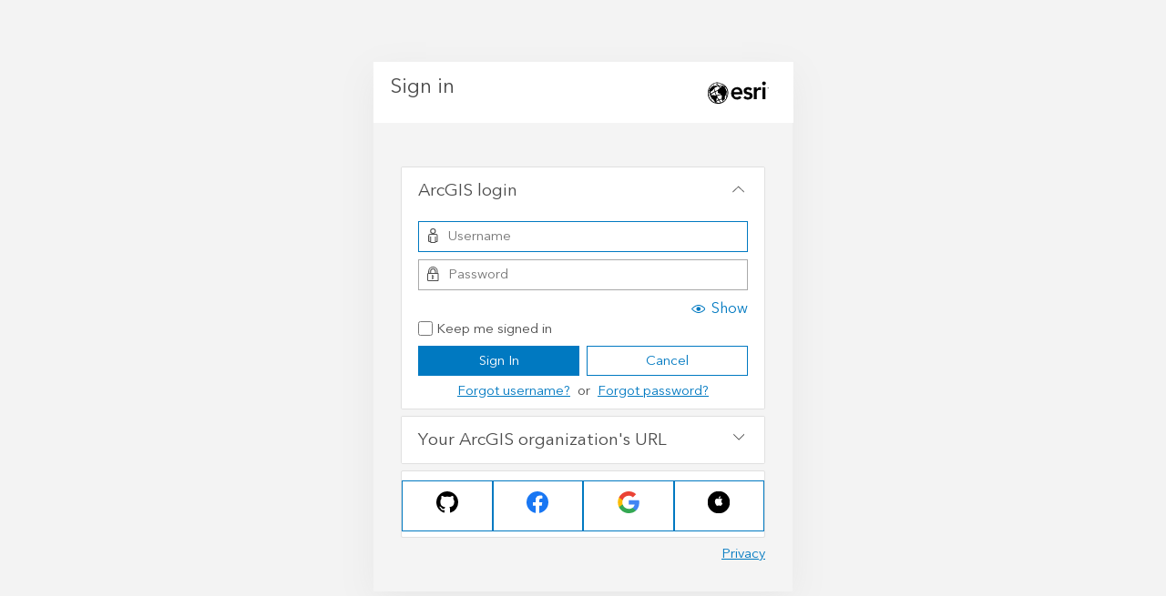

--- FILE ---
content_type: text/html;charset=utf-8
request_url: https://www.arcgis.com/sharing/oauth2/authorize?client_id=arcgisonline&response_type=code&state=%7B%22portalUrl%22%3A%22https%3A%2F%2Fwww.arcgis.com%22%2C%22uid%22%3A%22MLDjcoxOjl9zzDhAdfcK83F0wq-0V1Jlkm28RjGtUzc%22%7D&expiration=20160&locale=en-us%40posix&redirect_uri=http%3A%2F%2Fwww.arcgis.com%2Fhome%2Fwebmap%2Fviewer.html%3Fwebmap%3Da2316dc80b4244ce9b19fb3ca855031b%26extent%3D-119.3749%252C34.1953%252C-119.0567%252C34.3808&redirectToUserOrgUrl=true&code_challenge=pT38YZLe7JAv-xRdHMcn2W6l8rtr4xYVIrYrIlpxKx4&code_challenge_method=plain
body_size: 1392
content:
<!DOCTYPE html>
<html>
<head>
    <meta charset="UTF-8">
    <meta name="viewport" content="width=device-width, initial-scale=1.0">
    <meta http-equiv="X-UA-Compatible" content="ie=edge">
    <meta name="referrer" content="origin">
    <title>Sign In</title>
    <script src="/sharing/files/scripts/detector.min.js?v=1C03CC3"></script>
    <link rel="stylesheet" href="/sharing/files/css/site.min.css?v=1C03CC3">
    <script src="/sharing/files/scripts/theme.min.js?v=1C03CC3"></script>
    <script>
        var oAuthInfo = {"oauth_state":"aQuP0WrapOTkOewJCqmPFwg..[base64]","client_id":"arcgisonline","appTitle":"ArcGIS Online","locale":"en","persistOption":true,"showSocialLogins":true,"contextPath":"/sharing","appOrgInfo":{"id":"P3ePLMYs2RVChkJx","name":"Esri","description":"Esri publishes a set of ready-to-use maps and apps that are available as part of ArcGIS.  ArcGIS is a mapping platform that enables you to create interactive maps and apps to share within your organization or publicly.","thumbnail":"thumbnail1767026323474.png"},"orgUrlBase":"maps.arcgis.com","helpBase":"https://doc.arcgis.com/en/arcgis-online/","socialProviders":["github","facebook","google","apple"],"originSignin":false,"isMfaRecoveryCodesEnabled":false,"customOrgLoginEnabled":false}
        window.setTheme(oAuthInfo, "/sharing");
    </script>
    <script src="/sharing/files/scripts/oauth2.js?v=1C03CC3"></script>
</head>
<body>
    <noscript>
        <h1>JavaScript must be enabled to sign in</h1>
    </noscript>
    <div class="content-container"></div>
</body>
<script>
    oAuthInfo.locale = ((oAuthInfo.locale && oAuthInfo.locale === "iw") ? "he" : oAuthInfo.locale);
    require.config({
        baseUrl: "/sharing/files/scripts/",
        locale: oAuthInfo.locale && oAuthInfo.locale.toLowerCase() || ""
    });
    require(["signIn", "domReady!"], function (signIn) {
        signIn.startup(oAuthInfo);
    });
</script>
</html>


--- FILE ---
content_type: application/javascript
request_url: https://cdn-a.arcgis.com/cdn/1C03AE2/js/jsapi/esri/dijit/_Tooltip.js
body_size: 299
content:
//>>built
define("esri/dijit/_Tooltip",["dijit/Tooltip","dojo/_base/array","dojo/_base/declare","dojo/_base/lang","dojo/dom"],function(k,d,l,f,m){return l(null,{declaredClass:"esri.dijit._Tooltip",_tooltips:null,constructor:function(){this._tooltips=[]},startup:function(){this.inherited(arguments);this._started||d.forEach(this._tooltips,function(a){a.startup()})},destroy:function(){this.inherited(arguments);d.forEach(this._tooltips,function(a){a.destroy()});this._tooltips=null},createTooltips:function(a){d.forEach(a,
function(b){this.createTooltip(b.node,b.label)},this)},createTooltip:function(a,b){if(a=this._getConnectId(a))b="object"===typeof b?f.mixin({},b,{connectId:a}):{connectId:a,label:b},b=new k(b),this._started&&b.startup(),this._tooltips.push(b)},_getConnectId:function(a){var b;if(a){if(f.isArray(a)){var c=[];d.forEach(a,function(g){(b=this._getNode(g))&&c.push(b)});if(0===c.length)return}else if(c=this._getNode(a),!c)return;return c}},_getNode:function(a){return m.byId(a.domNode||a)},findTooltip:function(a){var b=
this._getNode(a),c;if(a){a=this._tooltips;var g=a.length;for(var h=0;h<g;h++){var e=a[h];if(c=f.isArray(e.connectId)?-1<d.indexOf(e.connectId,b):e.connectId===b)return e}}}})});

--- FILE ---
content_type: application/javascript
request_url: https://cdn-a.arcgis.com/cdn/1C03AE2/js/jsapi/dojox/charting/bidi/Chart.js
body_size: 3360
content:
//>>built
require({cache:{"dojox/charting/axis2d/common":function(){define(["dojo/_base/lang","dojo/_base/window","dojo/dom-geometry","dojox/gfx","dojo/has"],function(p,l,h,g,f){var a=p.getObject("dojox.charting.axis2d.common",!0),e=function(d){d.marginLeft="0px";d.marginTop="0px";d.marginRight="0px";d.marginBottom="0px";d.paddingLeft="0px";d.paddingTop="0px";d.paddingRight="0px";d.paddingBottom="0px";d.borderLeftWidth="0px";d.borderTopWidth="0px";d.borderRightWidth="0px";d.borderBottomWidth="0px"};return p.mixin(a,
{createText:{gfx:function(d,b,c,k,t,w,v,x){return b.createText({x:c,y:k,text:w,align:t}).setFont(v).setFill(x)},html:function(d,b,c,k,t,w,v,x,u){b=l.doc.createElement("div");var r=b.style;d.getTextDir&&(b.dir=d.getTextDir(w));e(r);r.font=v;b.innerHTML=String(w).replace(/\s/g,"\x26nbsp;");r.color=x;r.position="absolute";r.left="-10000px";l.body().appendChild(b);var m=g.normalizedLength(g.splitFontString(v).size);if(!u)if(b.getBoundingClientRect){var q=b.getBoundingClientRect();q=q.width||q.right-q.left}else q=
h.getMarginBox(b).w;"rtl"==b.dir&&(c+=u?u:q);l.body().removeChild(b);r.position="relative";if(u)switch(r.width=u+"px",t){case "middle":r.textAlign="center";r.left=c-u/2+"px";break;case "end":r.textAlign="right";r.left=c-u+"px";break;default:r.left=c+"px",r.textAlign="left"}else switch(t){case "middle":r.left=Math.floor(c-q/2)+"px";break;case "end":r.left=Math.floor(c-q)+"px";break;default:r.left=Math.floor(c)+"px"}r.top=Math.floor(k-m)+"px";r.whiteSpace="nowrap";u=l.doc.createElement("div");r=u.style;
e(r);r.width="0px";r.height="0px";u.appendChild(b);d.node.insertBefore(u,d.node.firstChild);f("dojo-bidi")&&d.htmlElementsRegistry.push([u,c,k,t,w,v,x]);return u}}})})},"dojox/lang/functional":function(){define(["./functional/lambda","./functional/array","./functional/object"],function(p){return p})},"dojox/lang/functional/lambda":function(){define(["../..","dojo/_base/lang","dojo/_base/array"],function(p,l,h){var g=l.getObject("lang.functional",!0,p),f={},a=1<"ab".split(/a*/).length?String.prototype.split:
function(b){var c=this.split.call(this,b);(b=b.exec(this))&&0==b.index&&c.unshift("");return c},e=function(b){var c=[],k=a.call(b,/\s*->\s*/m);if(1<k.length)for(;k.length;)b=k.pop(),c=k.pop().split(/\s*,\s*|\s+/m),k.length&&k.push("(function("+c.join(", ")+"){ return ("+b+"); })");else if(b.match(/\b_\b/))c=["_"];else{k=b.match(/^\s*(?:[+*\/%&|\^\.=<>]|!=)/m);var t=b.match(/[+\-*\/%&|\^\.=<>!]\s*$/m);if(k||t)k&&(c.push("$1"),b="$1"+b),t&&(c.push("$2"),b+="$2");else{k=b.replace(/(?:\b[A-Z]|\.[a-zA-Z_$])[a-zA-Z_$\d]*|[a-zA-Z_$][a-zA-Z_$\d]*:|this|true|false|null|undefined|typeof|instanceof|in|delete|new|void|arguments|decodeURI|decodeURIComponent|encodeURI|encodeURIComponent|escape|eval|isFinite|isNaN|parseFloat|parseInt|unescape|dojo|dijit|dojox|window|document|'(?:[^'\\]|\\.)*'|"(?:[^"\\]|\\.)*"/g,
"").match(/([a-z_$][a-z_$\d]*)/gi)||[];var w={};h.forEach(k,function(v){w.hasOwnProperty(v)||(c.push(v),w[v]=1)})}}return{args:c,body:b}},d=function(b){return b.length?function(){var c=b.length-1,k=g.lambda(b[c]).apply(this,arguments);for(--c;0<=c;--c)k=g.lambda(b[c]).call(this,k);return k}:function(c){return c}};l.mixin(g,{rawLambda:function(b){return e(b)},buildLambda:function(b){b=e(b);return"function("+b.args.join(",")+"){return ("+b.body+");}"},lambda:function(b){if("function"==typeof b)return b;
if(b instanceof Array)return d(b);if(f.hasOwnProperty(b))return f[b];var c=e(b);return f[b]=new Function(c.args,"return ("+c.body+");")},clearLambdaCache:function(){f={}}});return g})},"dojox/lang/functional/array":function(){define(["dojo/_base/kernel","dojo/_base/lang","dojo/_base/array","./lambda"],function(p,l,h,g){var f={};l.mixin(g,{filter:function(a,e,d){"string"==typeof a&&(a=a.split(""));d=d||p.global;e=g.lambda(e);var b=[],c;if(l.isArray(a)){var k=0;for(c=a.length;k<c;++k){var t=a[k];e.call(d,
t,k,a)&&b.push(t)}}else if("function"==typeof a.hasNext&&"function"==typeof a.next)for(k=0;a.hasNext();)t=a.next(),e.call(d,t,k++,a)&&b.push(t);else for(k in a)k in f||(t=a[k],e.call(d,t,k,a)&&b.push(t));return b},forEach:function(a,e,d){"string"==typeof a&&(a=a.split(""));d=d||p.global;e=g.lambda(e);var b;if(l.isArray(a)){var c=0;for(b=a.length;c<b;e.call(d,a[c],c,a),++c);}else if("function"==typeof a.hasNext&&"function"==typeof a.next)for(c=0;a.hasNext();e.call(d,a.next(),c++,a));else for(c in a)c in
f||e.call(d,a[c],c,a);return d},map:function(a,e,d){"string"==typeof a&&(a=a.split(""));d=d||p.global;e=g.lambda(e);var b,c;if(l.isArray(a)){var k=Array(b=a.length);for(c=0;c<b;k[c]=e.call(d,a[c],c,a),++c);}else if("function"==typeof a.hasNext&&"function"==typeof a.next)for(k=[],c=0;a.hasNext();k.push(e.call(d,a.next(),c++,a)));else for(c in k=[],a)c in f||k.push(e.call(d,a[c],c,a));return k},every:function(a,e,d){"string"==typeof a&&(a=a.split(""));d=d||p.global;e=g.lambda(e);var b;if(l.isArray(a)){var c=
0;for(b=a.length;c<b;++c)if(!e.call(d,a[c],c,a))return!1}else if("function"==typeof a.hasNext&&"function"==typeof a.next)for(c=0;a.hasNext();){if(!e.call(d,a.next(),c++,a))return!1}else for(c in a)if(!(c in f||e.call(d,a[c],c,a)))return!1;return!0},some:function(a,e,d){"string"==typeof a&&(a=a.split(""));d=d||p.global;e=g.lambda(e);var b;if(l.isArray(a)){var c=0;for(b=a.length;c<b;++c)if(e.call(d,a[c],c,a))return!0}else if("function"==typeof a.hasNext&&"function"==typeof a.next)for(c=0;a.hasNext();){if(e.call(d,
a.next(),c++,a))return!0}else for(c in a)if(!(c in f)&&e.call(d,a[c],c,a))return!0;return!1}});return g})},"dojox/lang/functional/object":function(){define(["dojo/_base/kernel","dojo/_base/lang","./lambda"],function(p,l,h){var g={};l.mixin(h,{keys:function(f){var a=[],e;for(e in f)e in g||a.push(e);return a},values:function(f){var a=[],e;for(e in f)e in g||a.push(f[e]);return a},filterIn:function(f,a,e){e=e||p.global;a=h.lambda(a);var d={},b;for(b in f)if(!(b in g)){var c=f[b];a.call(e,c,b,f)&&(d[b]=
c)}return d},forIn:function(f,a,e){e=e||p.global;a=h.lambda(a);for(var d in f)d in g||a.call(e,f[d],d,f);return e},mapIn:function(f,a,e){e=e||p.global;a=h.lambda(a);var d={},b;for(b in f)b in g||(d[b]=a.call(e,f[b],b,f));return d}});return h})},"dojox/charting/bidi/_bidiutils":function(){define({reverseMatrix:function(p,l,h,g){var f=h.l-h.r;h=g?-1:1;var a=0,e=0,d=1;l=g?l.width+f:0;g=0;p.matrix&&(h*=Math.abs(p.matrix.xx),d=p.matrix.yy,a=p.matrix.xy,e=p.matrix.yx,g=p.matrix.xy);p.setTransform({xx:h,
xy:a,yx:e,yy:d,dx:l,dy:g})}})},"dojox/charting/bidi/axis2d/Default":function(){define(["dojo/_base/declare","dojo/dom-style"],function(p,l){return p(null,{labelTooltip:function(h,g,f,a,e,d){var b="rtl"==l.get(g.node,"direction"),c="rtl"==g.getTextDir(f);c&&!b&&(f="\x3cspan dir\x3d'rtl'\x3e"+f+"\x3c/span\x3e");!c&&b&&(f="\x3cspan dir\x3d'ltr'\x3e"+f+"\x3c/span\x3e");this.inherited(arguments)},_isRtl:function(){return this.chart.isRightToLeft()}})})},"dojox/charting/bidi/action2d/Tooltip":function(){define(["dojo/_base/declare",
"dojo/dom-style"],function(p,l){return p(null,{_recheckPosition:function(h,g,f){if(this.chart.isRightToLeft()){var a=this.chart.offsets.l-this.chart.offsets.r;"marker"==h.element?(g.x=this.chart.dim.width-h.cx+a,f[0]="before-centered",f[1]="after-centered"):"circle"==h.element?g.x=this.chart.dim.width-h.cx-h.cr+a:"bar"==h.element||"column"==h.element?(g.x=this.chart.dim.width-g.width-g.x+a,"bar"==h.element&&(f[0]="before-centered",f[1]="after-centered")):"candlestick"==h.element?g.x=this.chart.dim.width+
a-h.x:"slice"==h.element&&("before-centered"!=f[0]&&"after-centered"!=f[0]||f.reverse(),g.x=h.cx+(h.cx-g.x))}},_format:function(h){var g="rtl"==l.get(this.chart.node,"direction"),f="rtl"==this.chart.getTextDir(h);return f&&!g?"\x3cspan dir \x3d 'rtl'\x3e"+h+"\x3c/span\x3e":!f&&g?"\x3cspan dir \x3d 'ltr'\x3e"+h+"\x3c/span\x3e":h}})})},"dojox/charting/bidi/widget/Legend":function(){define("dojo/_base/declare dojo/dom dijit/registry dojo/_base/connect dojo/_base/array dojo/query".split(" "),function(p,
l,h,g,f,a){function e(d){return/^(ltr|rtl|auto)$/.test(d)?d:null}return p(null,{postMixInProperties:function(){if(this.chart)this.textDir=this.chart.textDir,g.connect(this.chart,"setTextDir",this,"_setTextDirAttr");else if(this.chartRef){var d=h.byId(this.chartRef);if(!d)if(d=l.byId(this.chartRef))d=h.byNode(d);else return;this.textDir=d.textDir;g.connect(d,"setTextDir",this,"_setTextDirAttr")}},_setTextDirAttr:function(d){null!=e(d)&&this.textDir!=d&&(this._set("textDir",d),d=a(".dojoxLegendText",
this._tr),f.forEach(d,function(b){b.dir=this.getTextDir(b.innerHTML,b.dir)},this))}})})},"dojox/charting/bidi/widget/Chart":function(){define(["dojo/_base/declare"],function(p){return p(null,{postMixInProperties:function(){this.textDir=this.params.textDir?this.params.textDir:this.params.dir},_setTextDirAttr:function(l){null!=(/^(ltr|rtl|auto)$/.test(l)?l:null)&&(this._set("textDir",l),this.chart.setTextDir(l))},_setDirAttr:function(l){this._set("dir",l);this.chart.setDir(l)}})})},"dojox/charting/bidi/action2d/ZoomAndPan":function(){define(["dojo/_base/declare"],
function(p){return p(null,{_getDelta:function(l){return this.inherited(arguments)*(this.chart.isRightToLeft()?-1:1)}})})},"*noref":1}});
define("dojox/charting/bidi/Chart","dojox/main dojo/_base/declare dojo/_base/lang dojo/dom-style dojo/_base/array dojo/sniff dojo/dom dojo/dom-construct dojox/gfx dojox/gfx/_gfxBidiSupport ../axis2d/common dojox/string/BidiEngine dojox/lang/functional dojo/dom-attr ./_bidiutils".split(" "),function(p,l,h,g,f,a,e,d,b,c,k,t,w,v,x){function u(m){return/^(ltr|rtl|auto)$/.test(m)?m:null}var r=new t;h.getObject("charting",!0,p);return l(null,{textDir:"",dir:"",isMirrored:!1,getTextDir:function(m){(m="auto"==
this.textDir?r.checkContextual(m):this.textDir)||(m=g.get(this.node,"direction"));return m},postscript:function(m,q){var n=q?q.textDir?u(q.textDir):"":"";this.textDir=n=n?n:g.get(this.node,"direction");this.surface.textDir=n;this.htmlElementsRegistry=[];this.truncatedLabelsRegistry=[];n="ltr";v.has(m,"direction")&&(n=v.get(m,"direction"));this.setDir(q?q.dir?q.dir:n:n)},setTextDir:function(m,q){if(m==this.textDir)return this;null!=u(m)&&(this.textDir=m,this.surface.setTextDir(m),this.truncatedLabelsRegistry&&
"auto"==m&&f.forEach(this.truncatedLabelsRegistry,function(n){var y=this.getTextDir(n.label);n.element.textDir!=y&&n.element.setShape({textDir:y})},this),q=w.keys(this.axes),0<q.length?(f.forEach(q,function(n,y,z){n=this.axes[n];n.htmlElements[0]&&(n.dirty=!0,n.render(this.dim,this.offsets))},this),this.title&&this._renderTitle(this.dim,this.offsets)):f.forEach(this.htmlElementsRegistry,function(n,y,z){y="auto"==m?this.getTextDir(n[4]):m;n[0].children[0]&&n[0].children[0].dir!=y&&(d.destroy(n[0].children[0]),
n[0].children[0]=k.createText.html(this,this.surface,n[1],n[2],n[3],n[4],n[5],n[6]).children[0])},this));return this},setDir:function(m){if("rtl"==m||"ltr"==m)this.dir!=m&&(this.dirty=this.isMirrored=!0),this.dir=m;return this},isRightToLeft:function(){return"rtl"==this.dir},applyMirroring:function(m,q,n){x.reverseMatrix(m,q,n,"rtl"==this.dir);g.set(this.node,"direction","ltr");return this},formatTruncatedLabel:function(m,q,n){this.truncateBidi(m,q,n)},truncateBidi:function(m,q,n){"gfx"==n&&(this.truncatedLabelsRegistry.push({element:m,
label:q}),"auto"==this.textDir&&m.setShape({textDir:this.getTextDir(q)}));"html"==n&&"auto"==this.textDir&&(m.children[0].dir=this.getTextDir(q))},render:function(){this.inherited(arguments);this.isMirrored=!1;return this},_resetLeftBottom:function(m){m.vertical&&this.isMirrored&&(m.opt.leftBottom=!m.opt.leftBottom)}})});